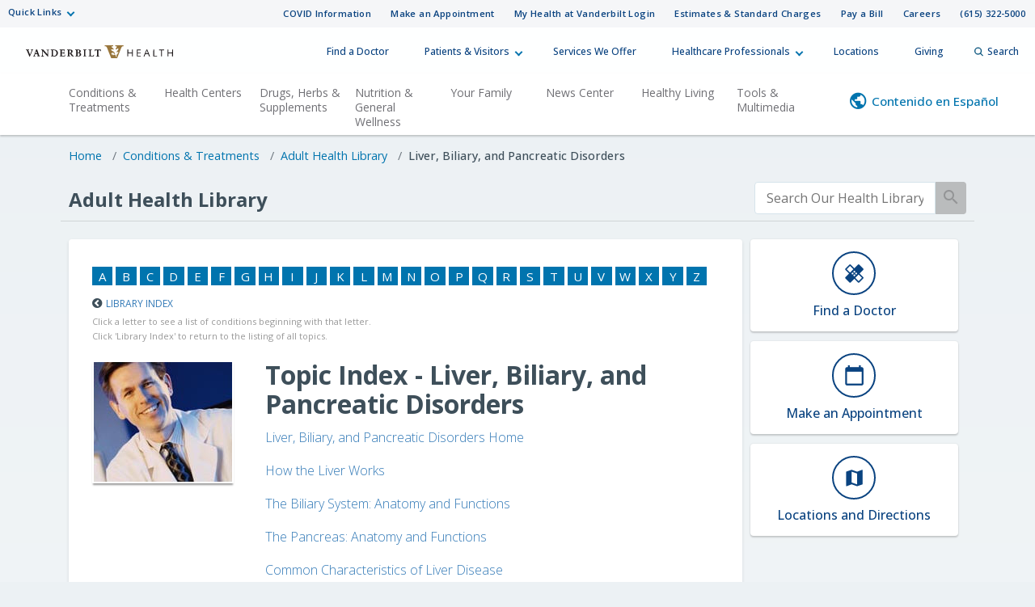

--- FILE ---
content_type: application/x-javascript
request_url: https://healthlibrary.vanderbilthealth.com/FP.js
body_size: 575
content:
(function(c,a){if(!a.__SV){var b=window;try{var d,m,j,k=b.location,f=k.hash;d=function(a,b){return(m=a.match(RegExp(b+"=([^&]*)")))?m[1]:null};f&&d(f,"fpState")&&(j=JSON.parse(decodeURIComponent(d(f,"fpState"))),"fpeditor"===j.action&&(b.sessionStorage.setItem("_fpcehash",f),history.replaceState(j.desiredHash||"",c.title,k.pathname+k.search)))}catch(n){}var l,h;window.freshpaint=a;a._i=[];a.init=function(b,d,g){function c(b,i){var a=i.split(".");2==a.length&&(b=b[a[0]],i=a[1]);b[i]=function(){b.push([i].concat(Array.prototype.slice.call(arguments,
0)))}}var e=a;"undefined"!==typeof g?e=a[g]=[]:g="freshpaint";e.people=e.people||[];e.toString=function(b){var a="freshpaint";"freshpaint"!==g&&(a+="."+g);b||(a+=" (stub)");return a};e.people.toString=function(){return e.toString(1)+".people (stub)"};l="disable time_event track track_pageview track_links track_forms track_with_groups add_group set_group remove_group register register_once alias unregister identify name_tag set_config reset opt_in_tracking opt_out_tracking has_opted_in_tracking has_opted_out_tracking clear_opt_in_out_tracking people.set people.set_once people.unset people.increment people.append people.union people.track_charge people.clear_charges people.delete_user people.remove people group page alias ready addEventProperties addInitialEventProperties removeEventProperty addPageviewProperties registerCallConversion".split(" ");
for(h=0;h<l.length;h++)c(e,l[h]);var f="set set_once union unset remove delete".split(" ");e.get_group=function(){function a(c){b[c]=function(){call2_args=arguments;call2=[c].concat(Array.prototype.slice.call(call2_args,0));e.push([d,call2])}}for(var b={},d=["get_group"].concat(Array.prototype.slice.call(arguments,0)),c=0;c<f.length;c++)a(f[c]);return b};a._i.push([b,d,g])};a.__SV=1.4;b=c.createElement("script");b.type="text/javascript";b.async=!0;b.src="undefined"!==typeof FRESHPAINT_CUSTOM_LIB_URL?
FRESHPAINT_CUSTOM_LIB_URL:"//perfalytics.com/static/js/freshpaint.js";(d=c.getElementsByTagName("script")[0])?d.parentNode.insertBefore(b,d):c.head.appendChild(b)}})(document,window.freshpaint||[]);
freshpaint.init("82f349a5-6e99-42a5-ae6b-3789e9965df1");
freshpaint.page();